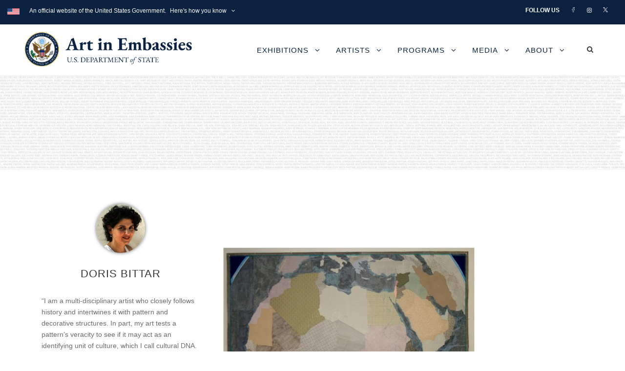

--- FILE ---
content_type: text/css
request_url: https://art.state.gov/wp-content/uploads/foogallery/custom.css?ver=3.1.9
body_size: 174
content:
/*
* FooGallery Custom CSS
* This file is created by adding custom CSS on FooGallery Settings page in wp-admin
* Created : 28 Jan 2025, 6:06 pm
*/

.foogallery .fg-image {
    width: fit-content;
}